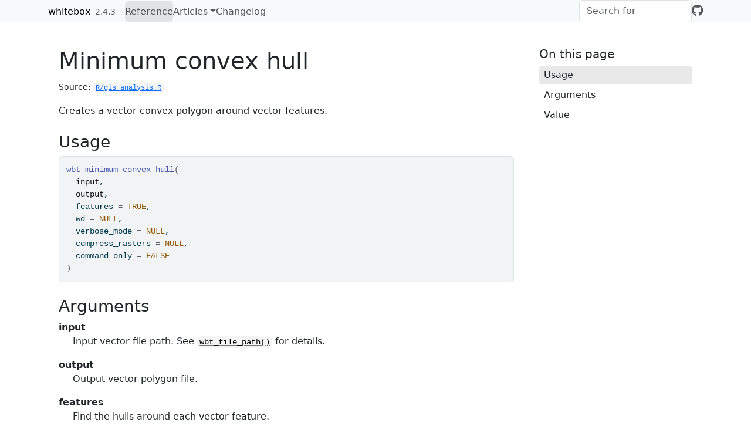

--- FILE ---
content_type: text/html; charset=utf-8
request_url: https://whiteboxr.gishub.org/reference/wbt_minimum_convex_hull.html
body_size: 2020
content:
<!DOCTYPE html>
<!-- Generated by pkgdown: do not edit by hand --><html lang="en-US"><head><meta http-equiv="Content-Type" content="text/html; charset=UTF-8"><meta charset="utf-8"><meta http-equiv="X-UA-Compatible" content="IE=edge"><meta name="viewport" content="width=device-width, initial-scale=1, shrink-to-fit=no"><title>Minimum convex hull — wbt_minimum_convex_hull • whitebox</title><script src="../deps/jquery-3.6.0/jquery-3.6.0.min.js"></script><meta name="viewport" content="width=device-width, initial-scale=1, shrink-to-fit=no"><link href="../deps/bootstrap-5.3.1/bootstrap.min.css" rel="stylesheet"><script src="../deps/bootstrap-5.3.1/bootstrap.bundle.min.js"></script><link href="../deps/font-awesome-6.5.2/css/all.min.css" rel="stylesheet"><link href="../deps/font-awesome-6.5.2/css/v4-shims.min.css" rel="stylesheet"><script src="../deps/headroom-0.11.0/headroom.min.js"></script><script src="../deps/headroom-0.11.0/jQuery.headroom.min.js"></script><script src="../deps/bootstrap-toc-1.0.1/bootstrap-toc.min.js"></script><script src="../deps/clipboard.js-2.0.11/clipboard.min.js"></script><script src="../deps/search-1.0.0/autocomplete.jquery.min.js"></script><script src="../deps/search-1.0.0/fuse.min.js"></script><script src="../deps/search-1.0.0/mark.min.js"></script><!-- pkgdown --><script src="../pkgdown.js"></script><meta property="og:title" content="Minimum convex hull — wbt_minimum_convex_hull"><meta name="description" content="Creates a vector convex polygon around vector features."><meta property="og:description" content="Creates a vector convex polygon around vector features."></head><body>
    <a href="#main" class="visually-hidden-focusable">Skip to contents</a>


    <nav class="navbar navbar-expand-lg fixed-top bg-light" data-bs-theme="light" aria-label="Site navigation"><div class="container">

    <a class="navbar-brand me-2" href="../index.html">whitebox</a>

    <small class="nav-text text-muted me-auto" data-bs-toggle="tooltip" data-bs-placement="bottom" title="">2.4.3</small>


    <button class="navbar-toggler" type="button" data-bs-toggle="collapse" data-bs-target="#navbar" aria-controls="navbar" aria-expanded="false" aria-label="Toggle navigation">
      <span class="navbar-toggler-icon"></span>
    </button>

    <div id="navbar" class="collapse navbar-collapse ms-3">
      <ul class="navbar-nav me-auto"><li class="active nav-item"><a class="nav-link" href="../reference/index.html">Reference</a></li>
<li class="nav-item dropdown">
  <button class="nav-link dropdown-toggle" type="button" id="dropdown-articles" data-bs-toggle="dropdown" aria-expanded="false" aria-haspopup="true">Articles</button>
  <ul class="dropdown-menu" aria-labelledby="dropdown-articles"><li><a class="dropdown-item" href="../articles/datasets.html">whitebox Tool Metadata</a></li>
    <li><a class="dropdown-item" href="../articles/demo.html">whitebox Demo</a></li>
    <li><a class="dropdown-item" href="../articles/wbt-method.html">`wbt()` method: call 'Whitebox' tools by name</a></li>
  </ul></li>
<li class="nav-item"><a class="nav-link" href="../news/index.html">Changelog</a></li>
      </ul><ul class="navbar-nav"><li class="nav-item"><form class="form-inline" role="search">
 <input class="form-control" type="search" name="search-input" id="search-input" autocomplete="off" aria-label="Search site" placeholder="Search for" data-search-index="../search.json"></form></li>
<li class="nav-item"><a class="external-link nav-link" href="https://github.com/opengeos/whiteboxR/" aria-label="GitHub"><span class="fa fab fa-github fa-lg"></span></a></li>
      </ul></div>


  </div>
</nav><div class="container template-reference-topic">
<div class="row">
  <main id="main" class="col-md-9"><div class="page-header">

      <h1>Minimum convex hull</h1>
      <small class="dont-index">Source: <a href="https://github.com/opengeos/whiteboxR/blob/v2.4.3/R/gis_analysis.R" class="external-link"><code>R/gis_analysis.R</code></a></small>
      <div class="d-none name"><code>wbt_minimum_convex_hull.Rd</code></div>
    </div>

    <div class="ref-description section level2">
    <p>Creates a vector convex polygon around vector features.</p>
    </div>

    <div class="section level2">
    <h2 id="ref-usage">Usage<a class="anchor" aria-label="anchor" href="#ref-usage"></a></h2>
    <div class="sourceCode"><pre class="sourceCode r"><code><span><span class="fu">wbt_minimum_convex_hull</span><span class="op">(</span></span>
<span>  <span class="va">input</span>,</span>
<span>  <span class="va">output</span>,</span>
<span>  features <span class="op">=</span> <span class="cn">TRUE</span>,</span>
<span>  wd <span class="op">=</span> <span class="cn">NULL</span>,</span>
<span>  verbose_mode <span class="op">=</span> <span class="cn">NULL</span>,</span>
<span>  compress_rasters <span class="op">=</span> <span class="cn">NULL</span>,</span>
<span>  command_only <span class="op">=</span> <span class="cn">FALSE</span></span>
<span><span class="op">)</span></span></code></pre></div>
    </div>

    <div class="section level2">
    <h2 id="arguments">Arguments<a class="anchor" aria-label="anchor" href="#arguments"></a></h2>


<dl><dt id="arg-input">input<a class="anchor" aria-label="anchor" href="#arg-input"></a></dt>
<dd><p>Input vector file path. See <code><a href="wbt_file_path.html">wbt_file_path()</a></code> for details.</p></dd>


<dt id="arg-output">output<a class="anchor" aria-label="anchor" href="#arg-output"></a></dt>
<dd><p>Output vector polygon file.</p></dd>


<dt id="arg-features">features<a class="anchor" aria-label="anchor" href="#arg-features"></a></dt>
<dd><p>Find the hulls around each vector feature.</p></dd>


<dt id="arg-wd">wd<a class="anchor" aria-label="anchor" href="#arg-wd"></a></dt>
<dd><p>Changes the working directory. Default: <code>NULL</code> will use the value in WhiteboxTools settings, see <code><a href="wbt_init.html">wbt_wd()</a></code> for details.</p></dd>


<dt id="arg-verbose-mode">verbose_mode<a class="anchor" aria-label="anchor" href="#arg-verbose-mode"></a></dt>
<dd><p>Sets verbose mode. If verbose mode is <code>FALSE</code>, tools will not print output messages. Default: <code>NULL</code> will use the value in WhiteboxTools settings, see <code><a href="wbt_init.html">wbt_verbose()</a></code> for details.</p></dd>


<dt id="arg-compress-rasters">compress_rasters<a class="anchor" aria-label="anchor" href="#arg-compress-rasters"></a></dt>
<dd><p>Sets the flag used by 'WhiteboxTools' to determine whether to use compression for output rasters. Default: <code>NULL</code> will use the value in WhiteboxTools settings, see <code><a href="wbt_init.html">wbt_compress_rasters()</a></code> for details.</p></dd>


<dt id="arg-command-only">command_only<a class="anchor" aria-label="anchor" href="#arg-command-only"></a></dt>
<dd><p>Return command that would be executed by <code><a href="https://rdrr.io/r/base/system.html" class="external-link">system()</a></code> rather than running tool. Default: <code>FALSE</code>.</p></dd>

</dl></div>
    <div class="section level2">
    <h2 id="value">Value<a class="anchor" aria-label="anchor" href="#value"></a></h2>
    <p>Returns the tool text outputs.</p>
    </div>

  </main><aside class="col-md-3"><nav id="toc" aria-label="Table of contents"><h2>On this page</h2>
    </nav></aside></div>


    <footer><div class="pkgdown-footer-left">
  <p>Developed by Qiusheng Wu, Andrew Brown.</p>
</div>

<div class="pkgdown-footer-right">
  <p>Site built with <a href="https://pkgdown.r-lib.org/" class="external-link">pkgdown</a> 2.1.3.</p>
</div>

    </footer></div>





  </body></html>

